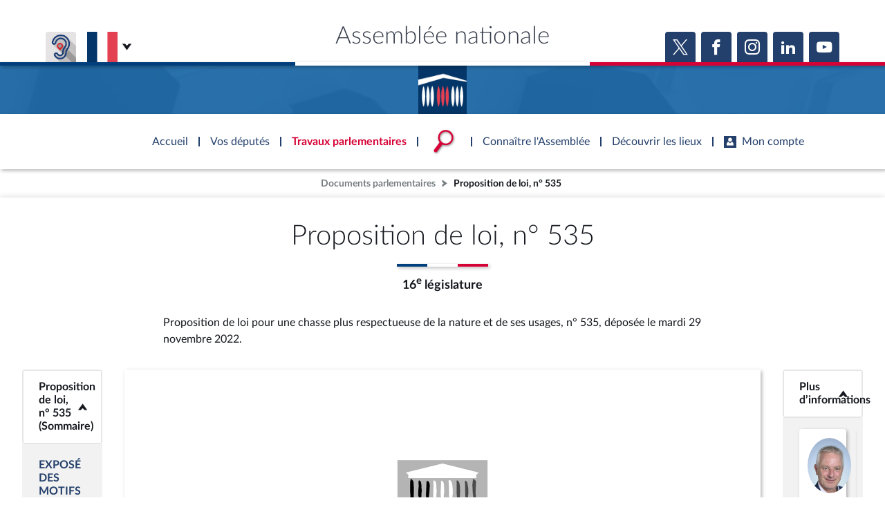

--- FILE ---
content_type: text/html; charset=UTF-8
request_url: https://www.assemblee-nationale.fr/dyn/docs/PIONANR5L16B0535.raw
body_size: 19760
content:
<!DOCTYPE html>
<html lang="fr-FR">
<head>
    <title>PIONANR5L16B0535</title>
    <style type="text/css">
            body { width: 600pt; margin:0 auto }
            .leaderZone { display: block;position:relative }
            .leaderZone::before { position:absolute; bottom:6px; display:block; flex-grow: 1; border-bottom: 3px dotted black; width: 100%; content: '' }
            .leaderText { position:relative; background-color: white; padding-right:2px }
			@page assnatSection1 { size:595.3pt 841.9pt; margin:79.4pt 85.05pt 85.05pt }
			@page assnatSection2 { size:595.3pt 841.9pt; margin:79.4pt 85.05pt 85.05pt }
			div.assnatSection1 { margin:79.4pt 85.05pt 85.05pt; page:assnatSection1 }
			div.assnatSection2 { margin:79.4pt 85.05pt 85.05pt; page:assnatSection2 }
			body { text-align:justify; font-family:'Times New Roman'; font-size:14pt }
			h1, h2, h3, h4, h5, h6, p { margin:0pt }
			li { margin-top:0pt; margin-bottom:0pt }
			h1 { margin-top:12pt; text-align:center; page-break-inside:auto; page-break-after:auto; font-family:'Times New Roman'; font-size:14pt; font-weight:bold; text-transform:uppercase; color:#ff00ff }
			h2 { text-align:center; page-break-inside:auto; page-break-after:auto; font-family:'Times New Roman'; font-size:14pt; font-weight:bold; text-transform:uppercase; color:#ff00ff }
			h3 { margin-left:28.35pt; text-indent:-28.35pt; text-align:justify; page-break-inside:auto; page-break-after:auto; font-family:'Times New Roman'; font-size:14pt; font-weight:bold; text-transform:uppercase; color:#008000 }
			h4 { margin-left:85.05pt; text-indent:-21.3pt; text-align:justify; page-break-inside:auto; page-break-after:auto; font-family:'Times New Roman'; font-size:10pt; font-weight:bold; font-style:normal; text-transform:uppercase; color:#000000 }
			h5 { margin-left:85.05pt; text-indent:-21.3pt; text-align:justify; page-break-inside:auto; page-break-after:auto; font-family:'Times New Roman'; font-size:14pt; font-weight:bold; color:#000000 }
			h6 { margin-left:85.05pt; text-indent:-21.3pt; text-align:justify; page-break-inside:auto; page-break-after:auto; font-family:'Times New Roman'; font-size:14pt; font-weight:normal; font-style:italic; color:#000000 }
			.assnatHeading7 { margin-left:85.05pt; text-indent:-21.3pt; text-align:justify; page-break-inside:auto; page-break-after:auto; font-family:'Times New Roman'; font-size:14pt; font-weight:bold; font-style:italic; color:#000000 }
			.assnatHeading8 { margin-left:85.05pt; text-indent:21.3pt; text-align:justify; page-break-inside:auto; page-break-after:auto; font-family:'Times New Roman'; font-size:14pt; font-weight:bold; color:#000000 }
			.assnatHeading9 { margin-left:85.05pt; text-indent:21.3pt; text-align:justify; page-break-inside:auto; page-break-after:auto; font-family:'Times New Roman'; font-size:10pt; font-weight:normal; font-style:italic; color:#000000 }
			.assnat1TomeIntit0 { text-align:center; page-break-after:avoid; font-family:Arial; font-size:13pt; font-weight:bold; font-style:italic }
			.assnat1TomeNum0 { margin-top:12pt; text-align:center; page-break-after:avoid; font-family:Arial; font-size:13pt; font-style:italic }
			.assnat2PartieIntit0 { text-align:center; page-break-after:avoid; font-family:'Arial Narrow'; font-size:13pt; font-weight:bold; font-style:italic }
			.assnat3LivreNum { margin-bottom:12pt; text-indent:0pt; text-align:center; font-size:13pt; font-style:italic }
			.assnat4TitreIntit0 { margin-top:0pt; margin-bottom:30pt; text-indent:0pt; text-align:center; page-break-after:avoid; font-size:14pt; font-weight:bold; font-style:italic; text-transform:uppercase }
			.assnat4TitreNum0 { margin-top:12pt; text-align:center; font-size:14pt; font-style:italic; text-transform:uppercase; color:#000000 }
			.assnat5ChapitreIntit0 { margin-top:6pt; margin-bottom:12pt; text-indent:0pt; text-align:center; page-break-after:avoid; font-size:14pt; font-weight:bold; font-style:italic }
			.assnat5ChapitreNum { margin-top:18pt; margin-bottom:6pt; text-indent:0pt; text-align:center; page-break-after:avoid; font-size:14pt; font-weight:normal; font-style:italic; font-variant:small-caps }
			.assnat6SectionIntit0 { margin-top:6pt; margin-bottom:12pt; text-indent:0pt; text-align:center; page-break-after:avoid; font-size:14pt; font-weight:bold; font-style:italic }
			.assnat6SectionNum0 { margin-top:18pt; margin-bottom:6pt; text-indent:0pt; text-align:center; page-break-after:avoid; font-size:14pt; font-weight:normal; font-style:italic; font-variant:normal }
			.assnat7Sous-sectionIntit0 { margin-top:6pt; margin-bottom:12pt; text-indent:0pt; text-align:center; page-break-after:avoid; font-size:14pt; font-weight:normal; font-style:italic }
			.assnat7Sous-sectionNum { margin-top:18pt; margin-bottom:6pt; text-indent:0pt; text-align:center; page-break-after:avoid; font-size:14pt; font-weight:normal; font-style:italic; font-variant:normal }
			.assnat8ParagrapheIntit { margin-top:6pt; margin-bottom:12pt; text-indent:0pt; text-align:center; page-break-after:avoid; font-size:14pt; font-weight:normal; font-style:italic }
			.assnat8ParagrapheNum { margin-top:18pt; margin-bottom:6pt; text-indent:0pt; text-align:center; page-break-after:avoid; font-size:14pt; font-weight:normal; font-style:italic; font-variant:normal }
			.assnat9ArticleNum0 { margin-top:15pt; margin-bottom:2pt; text-indent:0pt; text-align:center; page-break-after:avoid; font-size:14pt; font-weight:bold; font-style:italic }
			.assnatLoiTexte { margin-bottom:12pt; text-indent:25.5pt; text-align:justify; font-size:14pt }
			.assnat1TomeIntit { text-align:center; page-break-after:avoid; font-family:Arial; font-size:13pt; font-weight:bold }
			.assnat1TomeNum { margin-top:12pt; text-align:center; page-break-after:avoid; font-family:Arial; font-size:13pt }
			.assnat2PartieIntit { text-align:center; page-break-after:avoid; font-family:'Arial Narrow'; font-size:13pt; font-weight:bold }
			.assnat2PartieNum { margin-top:12pt; text-align:center; page-break-after:avoid; font-family:Arial; font-size:13pt }
			.assnat3LivreIntit { text-align:center; page-break-after:avoid; font-family:'Arial Narrow'; font-size:13pt; font-weight:bold }
			.assnat3LivreNum0 { margin-top:12pt; text-align:center; page-break-after:avoid; font-family:'Times New Roman'; font-size:13pt }
			.assnat4TitreIntit { margin-top:0pt; margin-bottom:30pt; text-indent:0pt; text-align:center; page-break-after:avoid; font-size:14pt; font-weight:bold; text-transform:uppercase }
			.assnat4TitreNum { margin-top:24pt; margin-bottom:12pt; text-indent:0pt; text-align:center; page-break-after:avoid; font-size:14pt; text-transform:uppercase }
			.assnat4titreintit1 { margin-top:3pt; margin-bottom:12pt; text-align:center; font-family:'CG TIMES (WN)'; font-size:14pt; font-weight:bold; text-transform:uppercase }
			.assnat5ChapitreIntit { margin-top:6pt; margin-bottom:12pt; text-indent:0pt; text-align:center; page-break-after:avoid; font-size:14pt; font-weight:bold }
			.assnat5ChapitreNum0 { margin-top:18pt; margin-bottom:6pt; text-indent:0pt; text-align:center; page-break-after:avoid; font-size:14pt; font-weight:normal; font-variant:small-caps }
			.assnat6SectionIntit { margin-top:6pt; margin-bottom:12pt; text-indent:0pt; text-align:center; page-break-after:avoid; font-size:14pt; font-weight:bold }
			.assnat6SectionNum { margin-top:18pt; margin-bottom:6pt; text-indent:0pt; text-align:center; page-break-after:avoid; font-size:14pt; font-weight:normal; font-variant:normal }
			.assnat7Sous-sectionIntit { margin-top:6pt; margin-bottom:12pt; text-indent:0pt; text-align:center; page-break-after:avoid; font-size:14pt; font-weight:normal }
			.assnat7Sous-sectionNum0 { margin-top:18pt; margin-bottom:6pt; text-indent:0pt; text-align:center; page-break-after:avoid; font-size:14pt; font-weight:normal; font-variant:normal }
			.assnat8ParagrapheIntit0 { margin-top:6pt; margin-bottom:12pt; text-indent:0pt; text-align:center; page-break-after:avoid; font-size:14pt; font-weight:normal }
			.assnat8ParagrapheNum0 { margin-top:18pt; margin-bottom:6pt; text-indent:0pt; text-align:center; page-break-after:avoid; font-size:14pt; font-weight:normal; font-variant:normal }
			.assnat9ArticleNum { margin-top:24pt; margin-bottom:12pt; text-indent:0pt; text-align:center; page-break-after:avoid; font-size:14pt; font-weight:bold }
			.assnatTextenonpastill { margin-bottom:12pt; text-indent:25.5pt; text-align:justify; font-size:14pt }
			.assnatTitrePG { margin-top:6pt; margin-bottom:6pt; text-align:center; font-family:'Times New Roman Italique'; font-size:14pt; letter-spacing:0.75pt }
			.assnatBalloonText { text-align:justify; font-family:Tahoma; font-size:8pt }
			.assnatBodyTextIndent { text-indent:27pt; text-align:justify; font-size:14pt }
			.assnatCaption { margin-top:126pt; text-align:center; font-size:24pt; font-weight:bold; text-transform:uppercase }
			.assnatCommentText { text-align:left; font-family:Arial; font-size:10pt }
			.assnatDate { text-align:justify; font-size:14pt }
			.assnatDlibr { margin-top:24pt; margin-bottom:12pt; text-indent:25.5pt; text-align:justify; font-size:14pt; font-style:italic }
			.assnatFooter { text-align:justify; font-size:14pt }
			.assnatFootnoteText { text-indent:25.5pt; text-align:justify; font-size:14pt }
			.assnatHeader { margin-bottom:12pt; text-align:center; font-size:11pt }
			.assnatNormalWeb { margin-top:5pt; margin-bottom:5pt; text-align:left; font-size:14pt }
			.assnatNotesdebasdepage { margin-left:21.25pt; text-indent:-21.25pt; text-align:justify }
			.assnatProjet { margin-right:-26.7pt; margin-left:-7.1pt; margin-bottom:0pt; text-align:center; font-size:14pt; font-style:italic }
			.assnatPrsident { margin-top:18pt; text-align:justify; font-size:14pt; font-style:italic }
			.assnatSignaturePrsident { margin-top:6pt; text-align:justify; font-size:14pt; font-style:italic }
			.assnatTITRE { margin-top:24pt; margin-bottom:12pt; text-align:center; font-size:14pt; text-transform:uppercase }
			.assnatTITRE4 { margin-right:-26.7pt; margin-left:-7.1pt; margin-bottom:12pt; text-indent:-21.3pt; text-align:justify; font-family:'CG TIMES (WN)'; font-size:12pt; font-weight:normal; text-transform:uppercase }
			.assnatTitle { margin-right:-26.7pt; margin-left:-7.1pt; margin-bottom:12pt; text-align:center; font-size:14pt }
			.assnatTitre1 { margin:24pt -26.7pt 24pt -7.1pt; text-align:center; font-size:18pt; font-weight:bold }
			.assnatTitre7 { margin:24pt -26.7pt 24pt -7.1pt; text-align:justify; font-size:18pt; font-weight:bold }
			.assnatTitre8 { margin-right:93.75pt; margin-left:106.35pt; margin-bottom:12pt; text-align:center; font-size:14pt }
			.assnatTitre0 { margin-right:-26.7pt; margin-left:-7.1pt; margin-bottom:12pt; text-align:center; font-size:14pt; text-decoration:underline }
			.assnatTrait { margin-right:-26.7pt; margin-left:-7.1pt; text-align:center; border-bottom:1.5pt solid #000000; padding-bottom:1pt; font-size:14pt }
			.assnatamdexpotexte { text-align:left; widows:0; orphans:0; font-size:12pt }
			.assnatconstitution { margin-top:6pt; text-align:center; font-size:14pt; letter-spacing:0.75pt }
			.assnatdroite { text-align:right; font-size:14pt }
			.assnatenregistr { margin-top:6pt; margin-right:-21.3pt; margin-left:-21.3pt; text-align:center; border-top:1.5pt double #000000; padding-top:5pt; font-size:11pt }
			.assnatp1 { text-align:left; font-family:'Helvetica Neue'; font-size:10pt }
			.assnattreizieme { margin-top:6pt; text-align:center; font-size:10pt; letter-spacing:0.75pt }
			span.assnatLoiTexteCar { font-size:14pt }
			span.assnatEloiPastille { font-size:18pt; font-weight:bold }
			span.assnatLnom { font-family:'Times New Roman'; font-size:13pt; text-decoration:none; text-transform:uppercase; vertical-align:baseline }
			span.assnatLprnom { font-family:'Times New Roman'; font-size:13pt; text-decoration:none; vertical-align:baseline }
			span.assnatPastille { font-size:12pt; font-weight:bold; text-decoration:none; vertical-align:baseline; color:#000000 }
			span.assnatPastilleBis { font-size:12pt; font-weight:bold; color:#000000 }
			span.assnatCommentaireCar { font-family:Arial }
			span.assnatEmphasis { font-style:italic }
			span.assnatFootnoteReference { vertical-align:super }
			span.assnatHyperlink { text-decoration:underline; color:#0000ff }
			span.assnatNotedebasdepageCar { font-size:14pt }
			span.assnatPageNumber { font-family:'Times New Roman' }
			span.assnatPlaceholderText { color:#808080 }
			span.assnatStrong { font-weight:bold }
			span.assnatStyle24ptToutenmajuscule { font-family:'Times New Roman'; font-size:24pt; text-transform:uppercase }
			.assnatTableGrid {  }
		</style>
    <style>
        a[href^="#_Toc"] span.assnatHyperlink {
            color: #02055d;
            text-decoration: none;
        }

        a[href^="#_Toc"]:hover span.assnatHyperlink {
            text-decoration: underline;
        }

        a[href^="#_Toc"] span.assnatHyperlink:first-child::before {
            content: '► ';
            font-size: 0.7em;
            opacity: 0.5;
        }

        .amdt_extension {
            padding-top: 5px;
        }

        .amdt_extension a:visited {
            color: inherit;
        }

        .amdt_extension a {
            background-color: #E4EFFF;
            border: 1px solid #9FC6FF;
            padding: 5px;
            border-radius: 10px 0;
            line-height: 30px;
            white-space: nowrap;
            font-weight: normal;
            text-decoration: none;
            margin-right: 10px;
        }

        .amdt_extension a:hover {
            border-bottom: 2px solid #003C78;
        }

    </style>

    <style>
        @media only screen and (max-width: 600px) {
            html {
                max-width: 100%;
            }

            body {
                max-width: calc(100% - 40px);
                overflow: auto !important;
                word-break: break-word;
                padding: 20px;
            }

            .assnatSection1,
            .assnatSection2,
            .assnatSection3,
            .assnatSection4,
            .assnatSection5,
            .assnatSection6,
            .assnatSection7,
            .assnatSection8,
            .assnatSection9,
            .assnatSection10 {
                margin-left: 0 !important;
                margin-right: 0 !important;
                width: 100% !important;
            }
        }
    </style>

    <meta name="viewport" content="width=device-width, initial-scale=1, shrink-to-fit=no">


</head>
<body>

		<div class="assnatSection1">
			<p style="text-align:center; font-size:24pt">
				<img src="[data-uri]" width="144" height="82" alt="Description : LOGO">
			</p>
			<p style="text-align:center; font-size:28pt">
				N<span style="vertical-align:3pt">°</span><span style="vertical-align:3pt"> </span>535
			</p>
			<p style="text-align:center">
				<span style="font-weight:bold; vertical-align:3pt">_____</span>
			</p>
			<p style="text-align:center; font-size:28pt">
				<span class="assnatStyle24ptToutenmajuscule" style="font-size:28pt">ASSEMBLÉE NATIONALE</span>
			</p>
			<p class="assnatconstitution">
				<span style="letter-spacing:normal">CONSTITUTION DU 4 OCTOBRE 1958</span>
			</p>
			<p class="assnattreizieme">
				<span style="letter-spacing:normal">SEIZIÈME LÉGISLATURE</span>
			</p>
			<p class="assnatenregistr" style="margin-right:0pt; margin-left:0pt">
				Enregistré à la Présidence de l’Assemblée nationale le 29 novembre 2022.
			</p>
			<p style="margin-top:60pt; margin-bottom:12pt; text-align:center; font-size:28pt">
				<span style="font-weight:bold">PROPOSITION DE LOI</span>
			</p>
			<p class="assnatTitrePG">
				<span style="font-style:italic; letter-spacing:normal">pour une </span><span style="font-family:'Times New Roman Gras'; font-weight:bold; letter-spacing:normal">chasse</span><span style="font-style:italic; letter-spacing:normal"> plus </span><span style="font-family:'Times New Roman Gras'; font-weight:bold; letter-spacing:normal">respectueuse</span><span style="font-style:italic; letter-spacing:normal"> de la </span><span style="font-family:'Times New Roman Gras'; font-weight:bold; letter-spacing:normal">nature</span><span style="font-style:italic; letter-spacing:normal"> et de ses </span><span style="font-family:'Times New Roman Gras'; font-weight:bold; letter-spacing:normal">usages</span><span style="font-style:italic; letter-spacing:normal">,</span>
			</p>
			<p class="assnatTitle" style="margin-right:0pt; margin-left:0pt">
				 
			</p>
			<p class="assnatTitle" style="margin-right:0pt; margin-left:0pt; font-size:10pt">
				(Renvoyée à la commission du développement durable et de l’aménagement du territoire, à défaut de constitution d’une commission spéciale dans les délais prévus par les articles 30 et 31 du Règlement.)
			</p>
			<p style="margin-bottom:6pt; text-align:center; font-size:13pt">
				 
			</p>
			<p style="margin-bottom:6pt; text-align:center; font-size:13pt">
				 
			</p>
			<p style="margin-bottom:6pt; text-align:center; font-size:13pt">
				présentée par Mesdames et Messieurs
			</p>
			<p style="margin-top:6pt; font-size:13pt">
				<span class="assnatLnom" style="text-transform:none">Charles FOURNIER, Sabrina SEBAIHI, Francesca PASQUINI, Christine ARRIGHI, Benjamin LUCAS, Marie-Charlotte GARIN, Jean-Claude RAUX, Julie LAERNOES, Lisa BELLUCO, Sandrine ROUSSEAU, Sandra REGOL, Sophie TAILLÉ</span><span class="assnatLnom" style="text-transform:none">‑</span><span class="assnatLnom" style="text-transform:none">POLIAN, Eva SAS, Julien BAYOU, Nicolas THIERRY, Hubert JULIEN</span><span class="assnatLnom" style="text-transform:none">‑</span><span class="assnatLnom" style="text-transform:none">LAFERRIÈRE, Jérémie IORDANOFF, Karim BEN</span><span class="assnatLnom" style="text-transform:none"> </span><span class="assnatLnom" style="text-transform:none">CHEIKH, Cyrielle CHATELAIN, Marie POCHON, </span>
			</p>
			<p style="margin-top:6pt; text-align:center; font-size:13pt">
				députés.
			</p>
			<p class="assnatLoiTexte">
				 
			</p>
		</div>
		<br style="page-break-before:always; clear:both; mso-break-type:section-break">
		<div class="assnatSection2">
			<div style="; clear:both">
				<p style="margin-bottom:12pt; text-align:center; font-size:11pt">
					<span style="text-transform:uppercase">–</span> 1 <span style="text-transform:uppercase">–</span>
				</p>
			</div>
			<p class="assnatLoiTexte">
				EXPOSÉ DES MOTIFS
			</p>
			<p class="assnatLoiTexte">
				Mesdames, Messieurs,
			</p>
			<p class="assnatLoiTexte">
				« Des écoliers mis à l’abri après des tirs de chasseurs près d’un établissement d’Amiens. », BFM TV, 19 octobre.
			</p>
			<p class="assnatLoiTexte">
				« La balle d’un chasseur finit dans la cabane d’un enfant en train de jouer. », 20 minutes, 19 octobre 2022. 
			</p>
			<p class="assnatLoiTexte">
				« Chasse  : une sexagénaire tuée par son conjoint lors d’une battue au sanglier. », Libération 16 octobre 2022.
			</p>
			<p class="assnatLoiTexte">
				« À Rouvroy, des plombs de chasse atterrissent dans les jardins. Deux habitants ont retrouvé des plombs de chasse sur le toit de la véranda, près du rond‑point de la Chenaie, lundi. », La Voix du Nord, 13 octobre 2022. 
			</p>
			<p class="assnatLoiTexte">
				« Deux‑Sèvres : un jeune homme de 17 ans, blessé par balle, héliporté au CHU de Poitiers. », France Bleu, 12 octobre 2022. 
			</p>
			<p class="assnatLoiTexte">
				 « Accident de chasse dans la Drôme : la garde à vue du chasseur levée, la FDC appelle à redoubler de prudence. », France Bleu Drôme‑Ardèche, 12 octobre 2022. « Le cueilleur de champignons, âgé de 62 ans, également chasseur, a été blessé au ventre. Il a été opéré avec succès et ses jours ne sont plus en danger. Le chasseur dit l’avoir confondu avec un sanglier. »
			</p>
			<p class="assnatLoiTexte">
				« Accident de chasse : un chasseur blesse une mère et ses deux enfants. », France Info, 11 octobre 2022. 
			</p>
			<p class="assnatLoiTexte">
				« Accident de chasse : une mère de l’Ain et sa fille touchées par des plombs. Dimanche 9 octobre, vers 11 heures, une petite fille de 9 ans, sa maman et sa grand‑mère se promenaient dans la rue du Centre à Saint‑Symphorien‑d’Ancelles, en Saône‑et‑Loire. », Le Progrès, 9 octobre 2022. 
			</p>
			<p class="assnatLoiTexte">
				Continuer à lire ces articles de presse sur des accidents de chasse en 2022 ne doit plus seulement nous alerter. 
			</p>
			<p class="assnatLoiTexte">
				Il est de notre responsabilité de répondre à l’inquiétude et l’insécurité ressenties par les familles, promeneurs, randonneurs, cueilleurs, cyclistes, qui craignent pour leur sécurité en période de chasse. 
			</p>
			<p class="assnatLoiTexte">
				Il est de notre devoir de mieux réguler un loisir qui tue. 
			</p>
			<p class="assnatLoiTexte">
				Durant la saison 2020‑2021, 80 accidents de chasse dont 7 mortels ont été comptabilisés. Depuis 2000 selon l’OFB, 3325 accidents de chasse ont été recensés, provoquant la mort de 421 personnes. Alors que la FNC, l’OFB et le gouvernement se félicitaient, lors de la parution du bilan de la saison 2021‑2022 début septembre, de la baisse des accidents de chasse en 2021‑2022, la saison 2022‑2023 s’est ouverte sous les plombs, comme l’atteste le préambule ci‑dessus. De même les accidents impliquant les non‑chasseurs sont en hausse (+14 % en 2020‑2021, +26 % en 2021‑2022, et une moyenne de +12 % sur les 20 dernières années), tout comme le nombre de fiches reçues par l’OFB concernant les incidents (94 en 2020‑2021, 104 en 2021‑2022) <span style="font-size:9.33pt; vertical-align:super">(</span><a id="_ftnref1"></a><a href="#_ftn1" style="text-decoration:none"><span style="font-size:9.33pt; vertical-align:super; color:#000000">[1]</span></a><span style="font-size:9.33pt; vertical-align:super">)</span>.
			</p>
			<p class="assnatLoiTexte">
				L’insécurité perçue par les français est réelle : 36 % des Français ont été confrontés à une situation d’insécurité à cause de la chasse et 41 % en zone rurale <span style="font-size:9.33pt; vertical-align:super">(</span><a id="_ftnref2"></a><a href="#_ftn2" style="text-decoration:none"><span style="font-size:9.33pt; vertical-align:super; color:#000000">[2]</span></a><span style="font-size:9.33pt; vertical-align:super">)</span>. Il est par ailleurs à noter que 73 % des victimes interrogées n’ont pas porté plainte <span style="font-size:9.33pt; vertical-align:super">(</span><a id="_ftnref3"></a><a href="#_ftn3" style="text-decoration:none"><span style="font-size:9.33pt; vertical-align:super; color:#000000">[3]</span></a><span style="font-size:9.33pt; vertical-align:super">)</span>.
			</p>
			<p class="assnatLoiTexte">
				Ils s’appelaient Morgan, Gaël, Annie, Mark, Samuel, Frank, Marcel, et tant d’autres comme le rappelle le collectif Un Jour un chasseur. 
			</p>
			<p class="assnatLoiTexte">
				Mais que pèsent‑ils face au million <span style="font-size:9.33pt; vertical-align:super">(</span><a id="_ftnref4"></a><a href="#_ftn4" style="text-decoration:none"><span style="font-size:9.33pt; vertical-align:super; color:#000000">[4]</span></a><span style="font-size:9.33pt; vertical-align:super">)</span> de chasseurs recensés, à qui l’on permet chaque année grâce aux extensions de période de chasse, de chasser parfois cruellement 91 espèces de – sans encadrement strict des formations, du port d’armes, des normes de sécurité, et sans sanctions pénales à la hauteur des délits commis ?
			</p>
			<p class="assnatLoiTexte">
				Par ailleurs, la France championne européenne du nombre d’animaux tués chaque saison <span style="font-size:9.33pt; vertical-align:super">(</span><a id="_ftnref5"></a><a href="#_ftn5" style="text-decoration:none"><span style="font-size:9.33pt; vertical-align:super; color:#000000">[5]</span></a><span style="font-size:9.33pt; vertical-align:super">)</span> permet encore de pratiquer des méthodes de chasse anarchiques (déterrage, appâts en cage ou pièges à mâchoires, tir par armes à feu ou tir à l’arc, chasse au leurre) et des méthodes de chasse cruelles qui font souffrir des milliers d’animaux et nuisent à la biodiversité : chasse à courre, chasses traditionnelles, ainsi que la destruction d’animaux dits « nuisibles » par le piégeage, la vénerie sous terre ou l’empoisonnement.
			</p>
			<p class="assnatLoiTexte">
				Les chasses dites « traditionnelles » comme la chasse à courre ou la chasse en enclos sont rejetées par la majorité de nos concitoyens. Elles sont même décriées par Willy Schraen, président de la fédération nationale des chasseurs, qui reconnaissait en avril 2021 être opposé à la chasse en enclos pour des raisons éthiques, écologiques et sanitaires <span style="font-size:9.33pt; vertical-align:super">(</span><a id="_ftnref6"></a><a href="#_ftn6" style="text-decoration:none"><span style="font-size:9.33pt; vertical-align:super; color:#000000">[6]</span></a><span style="font-size:9.33pt; vertical-align:super">)</span>.
			</p>
			<p class="assnatLoiTexte">
				Les Français ne souhaitent plus des privilèges d’une minorité <span style="font-size:9.33pt; vertical-align:super">(</span><a id="_ftnref7"></a><a href="#_ftn7" style="text-decoration:none"><span style="font-size:9.33pt; vertical-align:super; color:#000000">[7]</span></a><span style="font-size:9.33pt; vertical-align:super">)</span> : 
			</p>
			<p class="assnatLoiTexte">
				83 % d’entre eux se montrent favorables à l’interdiction de chasser ou piéger 2 jours par semaine dont le dimanche et l’intégralité des vacances scolaires.
			</p>
			<p class="assnatLoiTexte">
				86 % rejettent la chasse à courre, pratique cruelle d’un autre âge. Ce rejet est de plus en plus vif d’années en années (84 % en 2017, 73 % en 2005).
			</p>
			<p class="assnatLoiTexte">
				83 % des Français se déclarent favorables à l’interdiction de la chasse en enclos. 
			</p>
			<p class="assnatLoiTexte">
				Nous devons mettre un terme à ces pratiques fortement décriées pour une chasse plus respectueuse de la nature et de ses usages.
			</p>
			<p class="assnatLoiTexte">
				L’article 1 vise à interdire la chasse les week‑ends, les jours fériés et les vacances scolaires pour que, enfin, nous retrouvions un accès libre à la nature et à nos forêts. Cette mesure est issue du programme présidentiel de 2022 des écologistes et s’inspire de la proposition de loi n° 1435 visant à instaurer des jours sans chasse afin de sécuriser les espaces naturels, déposée par M. Bastien Lachaud et le groupe La France insoumise en 2018. 
			</p>
			<p class="assnatLoiTexte">
				L’article 2 vise à interdire la chasse à courre et les pratiques de chasse équivalentes, ainsi que les chasses dites traditionnelles. La chasse à courre est une pratique cruelle car l’animal est traqué des heures durant dans des conditions de stress importantes et jusqu’à épuisement. Contrairement à d’autres types de chasse, la chasse à courre ne contribue pas à la régulation de certains animaux en surnombre. Elle est déjà interdite dans plusieurs pays européens (Allemagne, Belgique, Écosse, Angleterre, Pays de Galles). Cette interdiction rejoint la proposition de loi transpartisane n° 618 du 31 janvier 2018 relative à l’interdiction de la chasse à courre. Cet article interdit également des modes de chasse équivalents tels que le « trail hunt » ou « drag hunt » (chasse au leurre dans laquelle l’animal sauvage est remplacé par une trace odoriférante animale), la vénerie sous terre qui implique d’importantes souffrances pour l’animal (les blaireaux ou renards sont arrachés à leur terrier à l’aide de pinces et de chiens), ainsi que les chasses dites traditionnelles telles que la chasse à la glu, à la tendelle, à la matole, aux pantes, la chasse tenderie aux vanneaux, la chasse tenderie au brancher. Sont également interdits la délivrance et le renouvellement d’attestations de meute destinée à l’exercice de la chasse à courre, à cor et à cri, sous terre, ou à des pratiques analogues susceptibles d’exposer la vie d’un animal. Cet article s’inspire de la proposition de loi n° 3293 relative à des premières mesures d’interdiction de certaines pratiques génératrices de souffrances chez les animaux et d’amélioration des conditions de vie de ces derniers, présentée par M. Cédric Villani et le groupe Écologie, Démocratie, Solidarité en 2020. 
			</p>
			<p class="assnatLoiTexte">
				L’article 3 vise à interdire la chasse en enclos et ses différentes pratiques en passant notamment par l’interdiction définitive de l’agrainage et l’affouragement, pratiques qui concourent à l’artificialisation des milieux et des espèces sauvages. L’agrainage et l’affouragement participent à la fixation des espèces sur un espace, ce qui facilite leur reproduction et par conséquent amplifie les dégâts sur les cultures. Cet article cible les activités de chasse à caractère commercial pratiquées sur une partie de ces espaces clos. Cette pratique répond à un objectif unique de divertissement. Elle ne présente aucun intérêt, du point de vue de l’équilibre agro‑sylvo‑cynégétique auquel la chasse est légalement censée contribuer, puisque les animaux qui y sont traqués sont issus d’élevages. L’article 3 est inspiré des amendements déposés par Mme Lisa Belluco et le groupe écologiste sur la proposition de loi n° 134 visant à limiter l’engrillagement des espaces naturels et à protéger la propriété privée.
			</p>
			<p class="assnatLoiTexte">
				 
			</p>
			<p class="assnat4titreintit1" style="margin-top:12pt; margin-bottom:30pt">
				<br style="page-break-before:always; clear:both"><span style="font-family:'Times New Roman'; font-weight:normal">proposition de loi</span>
			</p>
			<p class="assnat9ArticleNum">
				Article 1<span style="font-size:9.33pt; vertical-align:super">er</span>
			</p>
			<p class="assnatLoiTexte">
				<span style="height:0pt; text-align:left; display:block; position:absolute; z-index:0"><img src="[data-uri]" width="45" height="30" alt="" style="margin-left:-65.5pt; position:absolute"></span>I. – Au début de l’article L. 424‑2 du code de l’environnement, il est ajouté un alinéa ainsi rédigé :
			</p>
			<p class="assnatLoiTexte">
				<span style="height:0pt; text-align:left; display:block; position:absolute; z-index:1"><img src="[data-uri]" width="45" height="30" alt="" style="margin-left:-65.5pt; position:absolute"></span>« Nul ne peut chasser le samedi, le dimanche, les jours fériés, et pendant les vacances scolaires selon le calendrier scolaire national. »
			</p>
			<p class="assnatLoiTexte">
				<span style="height:0pt; text-align:left; display:block; position:absolute; z-index:2"><img src="[data-uri]" width="45" height="30" alt="" style="margin-left:-65.5pt; position:absolute"></span>II. – Le deuxième alinéa de l’article L. 424‑2 du code de l’environnement, est ainsi complété : « L’allongement des périodes de chasse ne peut être justifié que dans une des situations listées ci‑dessous. »
			</p>
			<p class="assnat9ArticleNum">
				Article 2
			</p>
			<p class="assnatLoiTexte">
				<span style="height:0pt; text-align:left; display:block; position:absolute; z-index:3"><img src="[data-uri]" width="45" height="30" alt="" style="margin-left:-65.5pt; position:absolute"></span>I. – L’article L. 424‑4 du code de l’environnement est ainsi modifié :
			</p>
			<p class="assnatLoiTexte">
				<span style="height:0pt; text-align:left; display:block; position:absolute; z-index:4"><img src="[data-uri]" width="45" height="30" alt="" style="margin-left:-65.5pt; position:absolute"></span>1° À la première phrase du premier alinéa, les mots : « soit à courre, à cor et à cri, » sont supprimés ;
			</p>
			<p class="assnatLoiTexte">
				<span style="height:0pt; text-align:left; display:block; position:absolute; z-index:5"><img src="[data-uri]" width="45" height="30" alt="" style="margin-left:-65.5pt; position:absolute"></span>2° Le troisième alinéa est ainsi rédigé :
			</p>
			<p class="assnatLoiTexte">
				<span style="height:0pt; text-align:left; display:block; position:absolute; z-index:6"><img src="[data-uri]" width="45" height="30" alt="" style="margin-left:-65.5pt; position:absolute"></span>« La chasse des oiseaux par l’utilisation des modes et moyens de chasse consacrés par les usages traditionnels est interdite. »
			</p>
			<p class="assnatLoiTexte">
				<span style="height:0pt; text-align:left; display:block; position:absolute; z-index:7"><img src="[data-uri]" width="45" height="30" alt="" style="margin-left:-65.5pt; position:absolute"></span>3° Le cinquième alinéa est supprimé ;
			</p>
			<p class="assnatLoiTexte">
				<span style="height:0pt; text-align:left; display:block; position:absolute; z-index:8"><img src="[data-uri]" width="45" height="30" alt="" style="margin-left:-65.5pt; position:absolute"></span>4° Il est complété par un alinéa ainsi rédigé :
			</p>
			<p class="assnatLoiTexte">
				<span style="height:0pt; text-align:left; display:block; position:absolute; z-index:9"><img src="[data-uri]" width="45" height="30" alt="" style="margin-left:-65.5pt; position:absolute"></span>« Aucun équipage ne peut être constitué afin de se livrer à la chasse à courre, à cor, à cri, en enclos ou sous terre, ni poursuivre par les mêmes moyens un leurre simulant la voie d’un animal. »
			</p>
			<p class="assnatLoiTexte">
				<span style="height:0pt; text-align:left; display:block; position:absolute; z-index:10"><img src="[data-uri]" width="45" height="30" alt="" style="margin-left:-65.5pt; position:absolute"></span>II. – La section 1 du chapitre VIII du titre II du livre IV du même code est complétée par une sous‑section 3 ainsi rédigée :
			</p>
			<p class="assnat6SectionNum0">
				<span style="height:0pt; text-align:left; display:block; position:absolute; z-index:11"><img src="[data-uri]" width="45" height="30" alt="" style="margin-top:6pt; margin-left:-40pt; position:absolute"></span>« Sous‑section 3
			</p>
			<p class="assnat7Sous-sectionIntit0">
				<span style="height:0pt; text-align:left; display:block; position:absolute; z-index:12"><img src="[data-uri]" width="45" height="30" alt="" style="margin-left:-40pt; position:absolute"></span>« Exercice de la chasse
			</p>
			<p class="assnatLoiTexte">
				<span style="height:0pt; text-align:left; display:block; position:absolute; z-index:13"><img src="[data-uri]" width="45" height="30" alt="" style="margin-left:-65.5pt; position:absolute"></span>« Art. L. 428‑3‑1. – La pratique de la chasse à courre, à cor, cri et en enclos ou sous terre, celle visant à poursuivre par les mêmes moyens un leurre simulant la voie d’un animal, ainsi que l’utilisation des modes et moyens de chasse consacrés par les usages traditionnels, sont punies de 3 ans d’emprisonnement et 45 000 euros d’amende et de 5 ans d’emprisonnement et 75 000 euros d’amende en cas de mise à mort de l’animal. »
			</p>
			<p class="assnatLoiTexte">
				<span style="height:0pt; text-align:left; display:block; position:absolute; z-index:14"><img src="[data-uri]" width="45" height="30" alt="" style="margin-left:-65.5pt; position:absolute"></span>III. – Le présent article entre en vigueur dès la promulgation de la présente loi. À compter de la date mentionnée au premier alinéa du présent III, il n’est plus délivré ni renouvelé aucune attestation de meute destinée à l’exercice de la chasse à courre, à cor et à cri ou sous terre, ou à la poursuite par les mêmes moyens d’un leurre simulant la voie d’un animal.
			</p>
			<p class="assnat9ArticleNum">
				Article 3
			</p>
			<p class="assnatLoiTexte">
				<span style="height:0pt; text-align:left; display:block; position:absolute; z-index:15"><img src="[data-uri]" width="45" height="30" alt="" style="margin-left:-65.5pt; position:absolute"></span>I. – L’article L. 424‑3 du code de l’environnement est ainsi rédigé :
			</p>
			<p class="assnatLoiTexte">
				<span style="height:0pt; text-align:left; display:block; position:absolute; z-index:16"><img src="[data-uri]" width="45" height="30" alt="" style="margin-left:-65.5pt; position:absolute"></span>« <span style="font-style:italic">Art.</span><span style="font-style:italic"> </span><span style="font-style:italic">L.</span><span style="font-style:italic"> </span><span style="font-style:italic">424</span><span style="font-style:italic">‑</span><span style="font-style:italic">3</span>. – L’enclos est défini comme une possession attenante ou non à une habitation entourée, même partiellement, de tout dispositif entravant la libre circulation de la faune et celui de l’homme et faisant obstacle à toute communication avec les héritages voisins sur tout ou partie du périmètre ou à l’intérieur de ladite possession. Toute action de chasse y est interdite.
			</p>
			<p class="assnatLoiTexte">
				<span style="height:0pt; text-align:left; display:block; position:absolute; z-index:17"><img src="[data-uri]" width="45" height="30" alt="" style="margin-left:-65.5pt; position:absolute"></span>« À l’exception du domicile, les propriétaires, possesseurs ou leurs ayant droits sont tenus de laisser à tout moment l’accès à leurs possessions aux fonctionnaires et agents chargés des contrôles prévus à l’article L. 170‑1 et aux officiers et agents mentionnés à l’article L. 172‑1. »
			</p>
			<p class="assnatLoiTexte">
				<span style="height:0pt; text-align:left; display:block; position:absolute; z-index:18"><img src="[data-uri]" width="45" height="30" alt="" style="margin-left:-65.5pt; position:absolute"></span>II. – Le I entre en vigueur dès la promulgation de la présente loi.
			</p>
			<p class="assnatLoiTexte">
				<span style="height:0pt; text-align:left; display:block; position:absolute; z-index:19"><img src="[data-uri]" width="45" height="30" alt="" style="margin-left:-65.5pt; position:absolute"></span>III. – Les animaux non domestiques présents dans les espaces définis au I du présent article sont considérés comme tenus en captivité au sens de l’article 521‑1 du code pénal.
			</p>
			<p class="assnatLoiTexte">
				<span style="height:0pt; text-align:left; display:block; position:absolute; z-index:20"><img src="[data-uri]" width="45" height="30" alt="" style="margin-left:-65.5pt; position:absolute"></span>IV. – Un décret en Conseil d’État détermine les conditions d’application du présent article.
			</p>
			<p class="assnatLoiTexte">
				<span style="height:0pt; text-align:left; display:block; position:absolute; z-index:21"><img src="[data-uri]" width="45" height="30" alt="" style="margin-left:-65.5pt; position:absolute"></span>V. – L’article L. 424‑8 du code de l’environnement est ainsi modifié :
			</p>
			<p class="assnatLoiTexte">
				<span style="height:0pt; text-align:left; display:block; position:absolute; z-index:22"><img src="[data-uri]" width="45" height="30" alt="" style="margin-left:-65.5pt; position:absolute"></span>« <span style="font-style:italic">Art.</span><span style="font-style:italic"> </span>L.424‑8. – Le transport, la vente, la mise en vente, la détention pour la vente et l’achat des animaux vivants d’espèces dont la chasse est autorisée ou des animaux licitement tués à la chasse sont interdits. »
			</p>
			<p class="assnatLoiTexte">
				<span style="height:0pt; text-align:left; display:block; position:absolute; z-index:23"><img src="[data-uri]" width="45" height="30" alt="" style="margin-left:-65.5pt; position:absolute"></span>VI. – L’article L. 425‑5 du code de l’environnement est ainsi modifié :
			</p>
			<p class="assnatLoiTexte">
				<span style="height:0pt; text-align:left; display:block; position:absolute; z-index:24"><img src="[data-uri]" width="45" height="30" alt="" style="margin-left:-65.5pt; position:absolute"></span>« Art. L. 425‑5. – L’agrainage et l’affouragement sont interdits. »
			</p>
			<p class="assnatLoiTexte">
				<span style="height:0pt; text-align:left; display:block; position:absolute; z-index:25"><img src="[data-uri]" width="45" height="30" alt="" style="margin-left:-65.5pt; position:absolute"></span>VII. – L’alinéa 1 de l’article L. 428‑1 du code de l’environnement est ainsi modifié : « Est puni de 3 mois d’emprisonnement et d’une amende de 3750 euros le fait de chasser en violation des dispositions de l’article L. 424‑3 ».
			</p>
			<p class="assnatLoiTexte">
				<span style="height:0pt; text-align:left; display:block; position:absolute; z-index:26"><img src="[data-uri]" width="45" height="30" alt="" style="margin-left:-65.5pt; position:absolute"></span>VIII. – Au 1° du I de l’article L. 428‑5 du code de l’environnement, les mots « sans son consentement » sont supprimés. 
			</p>
			<p class="assnatLoiTexte">
				<span style="height:0pt; text-align:left; display:block; position:absolute; z-index:27"><img src="[data-uri]" width="45" height="30" alt="" style="margin-left:-65.5pt; position:absolute"></span>Le 2° du 1<span style="font-size:9.33pt; vertical-align:super">er</span><span style="font-size:9.33pt; vertical-align:super"> </span>alinéa de l’article L. 422‑10 du code de l’environnement est supprimé. Le 3° devient le 2°, le 4° devient le 3° et le 5° devient le 4°.
			</p>
		</div>
		<hr style="width:33%; height:1px; text-align:left">
		<div id="_ftn1">
			<p class="assnatFootnoteText" style="text-indent:0pt; font-size:10pt">
				(<a href="#_ftnref1" style="text-decoration:none"><span class="assnatFootnoteReference" style="vertical-align:baseline; color:#000000">[1]</span></a>) <span style="width:0.48pt; display:inline-block"> </span>OFB : Bilan des accidents-incidents de chasse 2020-2021
			</p>
		</div>
		<div id="_ftn2">
			<p class="assnatFootnoteText" style="text-indent:0pt; font-size:10pt">
				(<a href="#_ftnref2" style="text-decoration:none"><span class="assnatFootnoteReference" style="vertical-align:baseline; color:#000000">[2]</span></a>) <span style="width:0.48pt; display:inline-block"> </span>Sondage Yougov pour Animal Cross
			</p>
		</div>
		<div id="_ftn3">
			<p style="font-size:10pt">
				(<a href="#_ftnref3" style="text-decoration:none"><span class="assnatFootnoteReference" style="vertical-align:baseline; color:#000000">[3]</span></a>) <span style="width:0.48pt; display:inline-block"> </span>Sondage Yougov pour Animal Cross
			</p>
		</div>
		<div id="_ftn4">
			<p class="assnatFootnoteText" style="text-indent:0pt">
				<span style="font-size:10pt">(</span><a href="#_ftnref4" style="text-decoration:none"><span class="assnatFootnoteReference" style="font-size:10pt; vertical-align:baseline; color:#000000">[4]</span></a><span style="font-size:10pt">) </span><span style="width:0.48pt; font-size:10pt; display:inline-block"> </span><span style="font-size:10pt">Chiffres de la Fédération des chasseurs : </span><a href="https://www.google.com/url?q=https://www.chasseurdefrance.com/decouvrir/les-chasseurs-aujourdhui/&amp;sa=D&amp;source=docs&amp;ust=1668001546469210&amp;usg=AOvVaw2N-IJimo79z4sH6CqOJgQ4" target="_blank" style="text-decoration:none"><span class="assnatHyperlink" style="font-size:10pt">https://www.chasseurdefrance.com/decouvrir/les-chasseurs-aujourdhui/</span></a>
			</p>
		</div>
		<div id="_ftn5">
			<p class="assnatFootnoteText" style="text-indent:0pt; font-size:10pt">
				(<a href="#_ftnref5" style="text-decoration:none"><span class="assnatFootnoteReference" style="vertical-align:baseline; color:#000000">[5]</span></a>) <span style="width:0.48pt; display:inline-block"> </span>Chiffres de la FBB : 30 millions d’animaux tués par des chasseurs et 5 millions de blessés
			</p>
		</div>
		<div id="_ftn6">
			<p class="assnatFootnoteText" style="text-indent:0pt; font-size:10pt">
				(<a href="#_ftnref6" style="text-decoration:none"><span class="assnatFootnoteReference" style="vertical-align:baseline; color:#000000">[6]</span></a>)<span style="width:2.98pt; display:inline-block"> </span> Images One Voice, le 13 avril 2021
			</p>
		</div>
		<div id="_ftn7">
			<p style="font-size:10pt">
				(<a href="#_ftnref7" style="text-decoration:none"><span class="assnatFootnoteReference" style="vertical-align:baseline; color:#000000">[7]</span></a>) <span style="width:0.48pt; display:inline-block"> </span>Sondage IFOP pour la Fondation Brigitte Bardot, février 2022
			</p>
			<p class="assnatFootnoteText">
				 
			</p>
		</div>
	


<script src="/assets/build/document_iframe.js" defer></script>
</body>
</html>


--- FILE ---
content_type: text/html; charset=UTF-8
request_url: https://www.assemblee-nationale.fr/dyn/embed/documents/PIONANR5L16B0535/carrousel-auteurs
body_size: 1088
content:

<div class="@AnSlider acteur-slider">
    <div class="swiper-container"
         data-centeredSlides="false"
         data-slidesPerView="1"
         data-slidesPerGroup="true"
         data-spaceBetween="16"
    >
        <div class="swiper-wrapper @FocusableList">
                                                                        <div class="swiper-slide">
                    <div class="an-bloc _pa-s _height-100 @Tilt" data-hoverScale="1.05" data-acteur-id="PA793980">
                        <div class="_gutter-xxs _align-center">
                                                            <div>
                                    <img class="_fit-cover _position-top" src="https://www.assemblee-nationale.fr/dyn/static/tribun/16/photos/carre/793980.jpg" alt="">
                                </div>
                                                        <div class="flex1">
                                                                    <div>
                                        <span class="_bold _colored-travaux">
                                            <span>M. Charles Fournier</span>
                                        </span>
                                    </div>
                                                                <div class="richtext">
                                    <span class="_small"></span>
                                </div>
                                                                    <div>
                                        <span class="_small _bold" style="color: #77AA79;">Écologiste - NUPES</span>
                                    </div>
                                                            </div>
                        </div>
                                                    <a class="inner"
                               href="/dyn/deputes/PA793980"
                               title="Accéder à la fiche du député"
                            ></a>
                                            </div>
                </div>
                                                            <div class="swiper-slide">
                    <div class="an-bloc _pa-s _height-100 @Tilt" data-hoverScale="1.05" data-acteur-id="PA795808">
                        <div class="_gutter-xxs _align-center">
                                                            <div>
                                    <img class="_fit-cover _position-top" src="https://www.assemblee-nationale.fr/dyn/static/tribun/16/photos/carre/795808.jpg" alt="">
                                </div>
                                                        <div class="flex1">
                                                                    <div>
                                        <span class="_bold _colored-travaux">
                                            <span>Mme Sabrina Sebaihi</span>
                                        </span>
                                    </div>
                                                                <div class="richtext">
                                    <span class="_small"></span>
                                </div>
                                                                    <div>
                                        <span class="_small _bold" style="color: #77AA79;">Écologiste - NUPES</span>
                                    </div>
                                                            </div>
                        </div>
                                                    <a class="inner"
                               href="/dyn/deputes/PA795808"
                               title="Accéder à la fiche de la députée"
                            ></a>
                                            </div>
                </div>
                                                            <div class="swiper-slide">
                    <div class="an-bloc _pa-s _height-100 @Tilt" data-hoverScale="1.05" data-acteur-id="PA795794">
                        <div class="_gutter-xxs _align-center">
                                                            <div>
                                    <img class="_fit-cover _position-top" src="https://www.assemblee-nationale.fr/dyn/static/tribun/16/photos/carre/795794.jpg" alt="">
                                </div>
                                                        <div class="flex1">
                                                                    <div>
                                        <span class="_bold _colored-travaux">
                                            <span>Mme Francesca Pasquini</span>
                                        </span>
                                    </div>
                                                                <div class="richtext">
                                    <span class="_small"></span>
                                </div>
                                                                    <div>
                                        <span class="_small _bold" style="color: #77AA79;">Écologiste - NUPES</span>
                                    </div>
                                                            </div>
                        </div>
                                                    <a class="inner"
                               href="/dyn/deputes/PA795794"
                               title="Accéder à la fiche de la députée"
                            ></a>
                                            </div>
                </div>
                                                            <div class="swiper-slide">
                    <div class="an-bloc _pa-s _height-100 @Tilt" data-hoverScale="1.05" data-acteur-id="PA793780">
                        <div class="_gutter-xxs _align-center">
                                                            <div>
                                    <img class="_fit-cover _position-top" src="https://www.assemblee-nationale.fr/dyn/static/tribun/16/photos/carre/793780.jpg" alt="">
                                </div>
                                                        <div class="flex1">
                                                                    <div>
                                        <span class="_bold _colored-travaux">
                                            <span>Mme Christine Arrighi</span>
                                        </span>
                                    </div>
                                                                <div class="richtext">
                                    <span class="_small"></span>
                                </div>
                                                                    <div>
                                        <span class="_small _bold" style="color: #77AA79;">Écologiste - NUPES</span>
                                    </div>
                                                            </div>
                        </div>
                                                    <a class="inner"
                               href="/dyn/deputes/PA793780"
                               title="Accéder à la fiche de la députée"
                            ></a>
                                            </div>
                </div>
                                                            <div class="swiper-slide">
                    <div class="an-bloc _pa-s _height-100 @Tilt" data-hoverScale="1.05" data-acteur-id="PA795636">
                        <div class="_gutter-xxs _align-center">
                                                            <div>
                                    <img class="_fit-cover _position-top" src="https://www.assemblee-nationale.fr/dyn/static/tribun/16/photos/carre/795636.jpg" alt="">
                                </div>
                                                        <div class="flex1">
                                                                    <div>
                                        <span class="_bold _colored-travaux">
                                            <span>M. Benjamin Lucas-Lundy</span>
                                        </span>
                                    </div>
                                                                <div class="richtext">
                                    <span class="_small"></span>
                                </div>
                                                                    <div>
                                        <span class="_small _bold" style="color: #77AA79;">Écologiste - NUPES</span>
                                    </div>
                                                            </div>
                        </div>
                                                    <a class="inner"
                               href="/dyn/deputes/PA795636"
                               title="Accéder à la fiche du député"
                            ></a>
                                            </div>
                </div>
                                                            <div class="swiper-slide">
                    <div class="an-bloc _pa-s _height-100 @Tilt" data-hoverScale="1.05" data-acteur-id="PA795010">
                        <div class="_gutter-xxs _align-center">
                                                            <div>
                                    <img class="_fit-cover _position-top" src="https://www.assemblee-nationale.fr/dyn/static/tribun/16/photos/carre/795010.jpg" alt="">
                                </div>
                                                        <div class="flex1">
                                                                    <div>
                                        <span class="_bold _colored-travaux">
                                            <span>Mme Marie-Charlotte Garin</span>
                                        </span>
                                    </div>
                                                                <div class="richtext">
                                    <span class="_small"></span>
                                </div>
                                                                    <div>
                                        <span class="_small _bold" style="color: #77AA79;">Écologiste - NUPES</span>
                                    </div>
                                                            </div>
                        </div>
                                                    <a class="inner"
                               href="/dyn/deputes/PA795010"
                               title="Accéder à la fiche de la députée"
                            ></a>
                                            </div>
                </div>
                                                            <div class="swiper-slide">
                    <div class="an-bloc _pa-s _height-100 @Tilt" data-hoverScale="1.05" data-acteur-id="PA794154">
                        <div class="_gutter-xxs _align-center">
                                                            <div>
                                    <img class="_fit-cover _position-top" src="https://www.assemblee-nationale.fr/dyn/static/tribun/16/photos/carre/794154.jpg" alt="">
                                </div>
                                                        <div class="flex1">
                                                                    <div>
                                        <span class="_bold _colored-travaux">
                                            <span>M. Jean-Claude Raux</span>
                                        </span>
                                    </div>
                                                                <div class="richtext">
                                    <span class="_small"></span>
                                </div>
                                                                    <div>
                                        <span class="_small _bold" style="color: #77AA79;">Écologiste - NUPES</span>
                                    </div>
                                                            </div>
                        </div>
                                                    <a class="inner"
                               href="/dyn/deputes/PA794154"
                               title="Accéder à la fiche du député"
                            ></a>
                                            </div>
                </div>
                                                            <div class="swiper-slide">
                    <div class="an-bloc _pa-s _height-100 @Tilt" data-hoverScale="1.05" data-acteur-id="PA794146">
                        <div class="_gutter-xxs _align-center">
                                                            <div>
                                    <img class="_fit-cover _position-top" src="https://www.assemblee-nationale.fr/dyn/static/tribun/16/photos/carre/794146.jpg" alt="">
                                </div>
                                                        <div class="flex1">
                                                                    <div>
                                        <span class="_bold _colored-travaux">
                                            <span>Mme Julie Laernoes</span>
                                        </span>
                                    </div>
                                                                <div class="richtext">
                                    <span class="_small"></span>
                                </div>
                                                                    <div>
                                        <span class="_small _bold" style="color: #77AA79;">Écologiste - NUPES</span>
                                    </div>
                                                            </div>
                        </div>
                                                    <a class="inner"
                               href="/dyn/deputes/PA794146"
                               title="Accéder à la fiche de la députée"
                            ></a>
                                            </div>
                </div>
                                                            <div class="swiper-slide">
                    <div class="an-bloc _pa-s _height-100 @Tilt" data-hoverScale="1.05" data-acteur-id="PA795362">
                        <div class="_gutter-xxs _align-center">
                                                            <div>
                                    <img class="_fit-cover _position-top" src="https://www.assemblee-nationale.fr/dyn/static/tribun/16/photos/carre/795362.jpg" alt="">
                                </div>
                                                        <div class="flex1">
                                                                    <div>
                                        <span class="_bold _colored-travaux">
                                            <span>Mme Lisa Belluco</span>
                                        </span>
                                    </div>
                                                                <div class="richtext">
                                    <span class="_small"></span>
                                </div>
                                                                    <div>
                                        <span class="_small _bold" style="color: #77AA79;">Écologiste - NUPES</span>
                                    </div>
                                                            </div>
                        </div>
                                                    <a class="inner"
                               href="/dyn/deputes/PA795362"
                               title="Accéder à la fiche de la députée"
                            ></a>
                                            </div>
                </div>
                                                            <div class="swiper-slide">
                    <div class="an-bloc _pa-s _height-100 @Tilt" data-hoverScale="1.05" data-acteur-id="PA795076">
                        <div class="_gutter-xxs _align-center">
                                                            <div>
                                    <img class="_fit-cover _position-top" src="https://www.assemblee-nationale.fr/dyn/static/tribun/16/photos/carre/795076.jpg" alt="">
                                </div>
                                                        <div class="flex1">
                                                                    <div>
                                        <span class="_bold _colored-travaux">
                                            <span>Mme Sandrine Rousseau</span>
                                        </span>
                                    </div>
                                                                <div class="richtext">
                                    <span class="_small"></span>
                                </div>
                                                                    <div>
                                        <span class="_small _bold" style="color: #77AA79;">Écologiste - NUPES</span>
                                    </div>
                                                            </div>
                        </div>
                                                    <a class="inner"
                               href="/dyn/deputes/PA795076"
                               title="Accéder à la fiche de la députée"
                            ></a>
                                            </div>
                </div>
                                                            <div class="swiper-slide">
                    <div class="an-bloc _pa-s _height-100 @Tilt" data-hoverScale="1.05" data-acteur-id="PA794778">
                        <div class="_gutter-xxs _align-center">
                                                            <div>
                                    <img class="_fit-cover _position-top" src="https://www.assemblee-nationale.fr/dyn/static/tribun/16/photos/carre/794778.jpg" alt="">
                                </div>
                                                        <div class="flex1">
                                                                    <div>
                                        <span class="_bold _colored-travaux">
                                            <span>Mme Sandra Regol</span>
                                        </span>
                                    </div>
                                                                <div class="richtext">
                                    <span class="_small"></span>
                                </div>
                                                                    <div>
                                        <span class="_small _bold" style="color: #77AA79;">Écologiste - NUPES</span>
                                    </div>
                                                            </div>
                        </div>
                                                    <a class="inner"
                               href="/dyn/deputes/PA794778"
                               title="Accéder à la fiche de la députée"
                            ></a>
                                            </div>
                </div>
                                                            <div class="swiper-slide">
                    <div class="an-bloc _pa-s _height-100 @Tilt" data-hoverScale="1.05" data-acteur-id="PA736201">
                        <div class="_gutter-xxs _align-center">
                                                            <div>
                                    <img class="_fit-cover _position-top" src="https://www.assemblee-nationale.fr/dyn/static/tribun/16/photos/carre/736201.jpg" alt="">
                                </div>
                                                        <div class="flex1">
                                                                    <div>
                                        <span class="_bold _colored-travaux">
                                            <span>Mme Sophie Taillé-Polian</span>
                                        </span>
                                    </div>
                                                                <div class="richtext">
                                    <span class="_small"></span>
                                </div>
                                                                    <div>
                                        <span class="_small _bold" style="color: #77AA79;">Écologiste - NUPES</span>
                                    </div>
                                                            </div>
                        </div>
                                                    <a class="inner"
                               href="/dyn/deputes/PA736201"
                               title="Accéder à la fiche de la députée"
                            ></a>
                                            </div>
                </div>
                                                            <div class="swiper-slide">
                    <div class="an-bloc _pa-s _height-100 @Tilt" data-hoverScale="1.05" data-acteur-id="PA610002">
                        <div class="_gutter-xxs _align-center">
                                                            <div>
                                    <img class="_fit-cover _position-top" src="https://www.assemblee-nationale.fr/dyn/static/tribun/16/photos/carre/610002.jpg" alt="">
                                </div>
                                                        <div class="flex1">
                                                                    <div>
                                        <span class="_bold _colored-travaux">
                                            <span>Mme Eva Sas</span>
                                        </span>
                                    </div>
                                                                <div class="richtext">
                                    <span class="_small"></span>
                                </div>
                                                                    <div>
                                        <span class="_small _bold" style="color: #77AA79;">Écologiste - NUPES</span>
                                    </div>
                                                            </div>
                        </div>
                                                    <a class="inner"
                               href="/dyn/deputes/PA610002"
                               title="Accéder à la fiche de la députée"
                            ></a>
                                            </div>
                </div>
                                                            <div class="swiper-slide">
                    <div class="an-bloc _pa-s _height-100 @Tilt" data-hoverScale="1.05" data-acteur-id="PA795058">
                        <div class="_gutter-xxs _align-center">
                                                            <div>
                                    <img class="_fit-cover _position-top" src="https://www.assemblee-nationale.fr/dyn/static/tribun/16/photos/carre/795058.jpg" alt="">
                                </div>
                                                        <div class="flex1">
                                                                    <div>
                                        <span class="_bold _colored-travaux">
                                            <span>M. Julien Bayou</span>
                                        </span>
                                    </div>
                                                                <div class="richtext">
                                    <span class="_small"></span>
                                </div>
                                                                    <div>
                                        <span class="_small _bold" style="color: #77AA79;">Écologiste - NUPES</span>
                                    </div>
                                                            </div>
                        </div>
                                                    <a class="inner"
                               href="/dyn/deputes/PA795058"
                               title="Accéder à la fiche du député"
                            ></a>
                                            </div>
                </div>
                                                            <div class="swiper-slide">
                    <div class="an-bloc _pa-s _height-100 @Tilt" data-hoverScale="1.05" data-acteur-id="PA793948">
                        <div class="_gutter-xxs _align-center">
                                                            <div>
                                    <img class="_fit-cover _position-top" src="https://www.assemblee-nationale.fr/dyn/static/tribun/16/photos/carre/793948.jpg" alt="">
                                </div>
                                                        <div class="flex1">
                                                                    <div>
                                        <span class="_bold _colored-travaux">
                                            <span>M. Nicolas Thierry</span>
                                        </span>
                                    </div>
                                                                <div class="richtext">
                                    <span class="_small"></span>
                                </div>
                                                                    <div>
                                        <span class="_small _bold" style="color: #77AA79;">Écologiste - NUPES</span>
                                    </div>
                                                            </div>
                        </div>
                                                    <a class="inner"
                               href="/dyn/deputes/PA793948"
                               title="Accéder à la fiche du député"
                            ></a>
                                            </div>
                </div>
                                                            <div class="swiper-slide">
                    <div class="an-bloc _pa-s _height-100 @Tilt" data-hoverScale="1.05" data-acteur-id="PA722344">
                        <div class="_gutter-xxs _align-center">
                                                            <div>
                                    <img class="_fit-cover _position-top" src="https://www.assemblee-nationale.fr/dyn/static/tribun/16/photos/carre/722344.jpg" alt="">
                                </div>
                                                        <div class="flex1">
                                                                    <div>
                                        <span class="_bold _colored-travaux">
                                            <span>M. Hubert Julien-Laferrière</span>
                                        </span>
                                    </div>
                                                                <div class="richtext">
                                    <span class="_small"></span>
                                </div>
                                                                    <div>
                                        <span class="_small _bold" style="color: #77AA79;">Écologiste - NUPES</span>
                                    </div>
                                                            </div>
                        </div>
                                                    <a class="inner"
                               href="/dyn/deputes/PA722344"
                               title="Accéder à la fiche du député"
                            ></a>
                                            </div>
                </div>
                                                            <div class="swiper-slide">
                    <div class="an-bloc _pa-s _height-100 @Tilt" data-hoverScale="1.05" data-acteur-id="PA794022">
                        <div class="_gutter-xxs _align-center">
                                                            <div>
                                    <img class="_fit-cover _position-top" src="https://www.assemblee-nationale.fr/dyn/static/tribun/16/photos/carre/794022.jpg" alt="">
                                </div>
                                                        <div class="flex1">
                                                                    <div>
                                        <span class="_bold _colored-travaux">
                                            <span>M. Jérémie Iordanoff</span>
                                        </span>
                                    </div>
                                                                <div class="richtext">
                                    <span class="_small"></span>
                                </div>
                                                                    <div>
                                        <span class="_small _bold" style="color: #77AA79;">Écologiste - NUPES</span>
                                    </div>
                                                            </div>
                        </div>
                                                    <a class="inner"
                               href="/dyn/deputes/PA794022"
                               title="Accéder à la fiche du député"
                            ></a>
                                            </div>
                </div>
                                                            <div class="swiper-slide">
                    <div class="an-bloc _pa-s _height-100 @Tilt" data-hoverScale="1.05" data-acteur-id="PA795454">
                        <div class="_gutter-xxs _align-center">
                                                            <div>
                                    <img class="_fit-cover _position-top" src="https://www.assemblee-nationale.fr/dyn/static/tribun/16/photos/carre/795454.jpg" alt="">
                                </div>
                                                        <div class="flex1">
                                                                    <div>
                                        <span class="_bold _colored-travaux">
                                            <span>M. Karim Ben Cheikh</span>
                                        </span>
                                    </div>
                                                                <div class="richtext">
                                    <span class="_small"></span>
                                </div>
                                                                    <div>
                                        <span class="_small _bold" style="color: #77AA79;">Écologiste - NUPES</span>
                                    </div>
                                                            </div>
                        </div>
                                                    <a class="inner"
                               href="/dyn/deputes/PA795454"
                               title="Accéder à la fiche du député"
                            ></a>
                                            </div>
                </div>
                                                            <div class="swiper-slide">
                    <div class="an-bloc _pa-s _height-100 @Tilt" data-hoverScale="1.05" data-acteur-id="PA794008">
                        <div class="_gutter-xxs _align-center">
                                                            <div>
                                    <img class="_fit-cover _position-top" src="https://www.assemblee-nationale.fr/dyn/static/tribun/16/photos/carre/794008.jpg" alt="">
                                </div>
                                                        <div class="flex1">
                                                                    <div>
                                        <span class="_bold _colored-travaux">
                                            <span>Mme Cyrielle Chatelain</span>
                                        </span>
                                    </div>
                                                                <div class="richtext">
                                    <span class="_small"></span>
                                </div>
                                                                    <div>
                                        <span class="_small _bold" style="color: #77AA79;">Écologiste - NUPES</span>
                                    </div>
                                                            </div>
                        </div>
                                                    <a class="inner"
                               href="/dyn/deputes/PA794008"
                               title="Accéder à la fiche de la députée"
                            ></a>
                                            </div>
                </div>
                                                            <div class="swiper-slide">
                    <div class="an-bloc _pa-s _height-100 @Tilt" data-hoverScale="1.05" data-acteur-id="PA793664">
                        <div class="_gutter-xxs _align-center">
                                                            <div>
                                    <img class="_fit-cover _position-top" src="https://www.assemblee-nationale.fr/dyn/static/tribun/16/photos/carre/793664.jpg" alt="">
                                </div>
                                                        <div class="flex1">
                                                                    <div>
                                        <span class="_bold _colored-travaux">
                                            <span>Mme Marie Pochon</span>
                                        </span>
                                    </div>
                                                                <div class="richtext">
                                    <span class="_small"></span>
                                </div>
                                                                    <div>
                                        <span class="_small _bold" style="color: #77AA79;">Écologiste - NUPES</span>
                                    </div>
                                                            </div>
                        </div>
                                                    <a class="inner"
                               href="/dyn/deputes/PA793664"
                               title="Accéder à la fiche de la députée"
                            ></a>
                                            </div>
                </div>
                                </div>

                    <div class="swiper-navigation _gutter-xs _align-center">
                <div class="swiper-button-prev @Tilt"
                     data-hoverScale="1.1"
                     title="Aller à la diapositive précédente"
                ></div>
                <div>
                    <span class="swiper-navigation-state _colore-dark"></span>
                </div>
                <div class="swiper-button-next @Tilt"
                     data-hoverScale="1.1"
                     title="Aller à la diapositive suivante"
                ></div>
            </div>
            </div>
</div>
